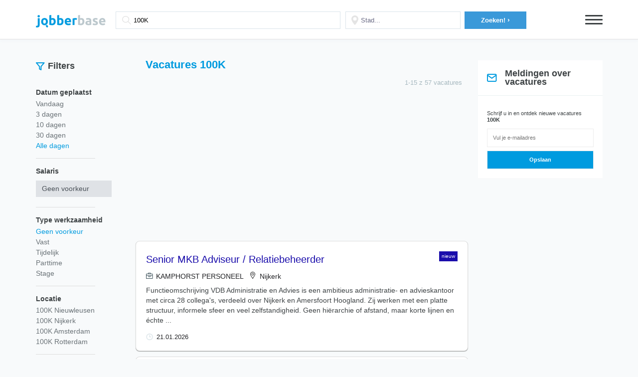

--- FILE ---
content_type: text/html; charset=utf-8
request_url: https://vacaturesperregio.nl/vacature-100k
body_size: 12700
content:
<!DOCTYPE html>
<!--?xml encoding="utf-8" ?--><html lang="nl">
<head>
	
<!-- Google Tag Manager -->
<script>(function(w,d,s,l,i){w[l]=w[l]||[];w[l].push({'gtm.start':
new Date().getTime(),event:'gtm.js'});var f=d.getElementsByTagName(s)[0],
j=d.createElement(s),dl=l!='dataLayer'?'&l='+l:'';j.async=true;j.src=
'https://www.googletagmanager.com/gtm.js?id='+i+dl;f.parentNode.insertBefore(j,f);
})(window,document,'script','dataLayer','GTM-XYZ8888');</script>
<!-- End Google Tag Manager -->
	<title>100K Vacatures | Januari 2026 | Werk - Dringend gezocht - nl.Vacaturesperregio</title>
	<meta charset="UTF-8">
	<meta name="viewport" content="width=device-width,initial-scale=1.0, minimum-scale=1.0, maximum-scale=1.0, user-scalable=no, minimal-ui">

	<link href="/_css2" rel="stylesheet">
	<style type="text/css" media="screen,print">
		html,
		body {
			display: block;
			font-family: 'Roboto', sans-serif;
			background: #f8fafb;
			color: #3e4345;
			margin: 0
		}


		html.m-o,
		body.m-o {
			overflow: hidden
		}

		html *,
		body * {
			-webkit-font-smoothing: antialiased;
			-moz-osx-font-smoothing: grayscale;
			box-sizing: border-box
		}

		html a,
		body a {
			text-decoration: none;
			font-weight: bold
		}

		html a:hover,
		html a:active,
		body a:hover,
		body a:active {
			color: #e22156
		}

		html .clearfix:before,
		html .clearfix:after,
		body .clearfix:before,
		body .clearfix:after {
			content: " ";
			display: table
		}

		html .clearfix:after,
		body .clearfix:after {
			clear: both
		}

		.mp-h {
			padding: 20px 0px;
			box-shadow: 0px 4px 5px rgba(164, 182, 189, 0.05);
			z-index: 1;
			position: relative
		}

		.mp-h.h--main {
			padding: 20px 0px 0px 0px;
			background: white
		}

		.mp-h.h--main .h-f {
			display: inline-block;
			margin: 0px auto 0px auto;
			padding-top: 0px;
			max-width: inherit;
			display: flex;
		}

		@media(max-width: 520px) {

			.mp-h.h--main .h-f,
			.mp-h .h-f .f-p {
				flex-wrap: wrap;
			}
		}

		.mp-h .h-m-s {
			display: flex;
			align-items: center;
			width: 100%;
			max-width: 944px;
			text-align: center;
			margin-top: 3px;
			font-size: 18px
		}

		@media(min-width: 768px) {
			.mp-h .h-m-s {
				width: 76%;
			}
		}

		.mp-h .h-m-s .s-t {
			font-weight: bold;
			line-height: 1.4em
		}

		.mp-h .h-m-s .s-t strong {
			color: #3a99d9
		}

		@media (max-width: 767px) {
			.mp-h .h-m-s .s-t strong {
				font-size: 20px;
				line-height: 1.6em
			}
		}

		@media (max-width: 320px) {
			.mp-h .h-m-s .s-t strong {
				font-size: 16px;
				line-height: 1.4em
			}
		}

		.bb {
			border-bottom: 1px solid #e0e0e0;
			padding-bottom: 5px;
			margin-bottom: -2px
		}

		@media(max-width: 520px) {
			.bb {
				padding-bottom: 10px;
			}

		}

		.mp-h .h-i {
			max-width: 1177px;
			padding: 0 20px;
			margin: auto;
			position: relative;
			width: 75%
		}

		@media(max-width: 1366px) {
			.mp-h .h-i {
				width: 100%
			}
		}

		@media(max-width: 767.9px) {
			.mp-h .h-i {
				width: 100%;
				padding: 0 15px;
			}
		}

		@media(min-width: 1366px) {
			.h-m-s .h-i {
				margin: 0 0 0 70px
			}

		}

		@media(max-width: 767.9px) {
			.h-m-s .h-i {
				margin: 0 0 0 0px;
				padding: 0
			}
		}

		.mp-h .b {
			display: inline-block;
			color: #3a99d9;
			font-size: 24px;
			line-height: 1.4em;
			padding: 10px 0px;
			float: left
		}

		.mp-h .h-f {
			display: inline-block;
			padding: 12px 0;
			float: left;
			width: 100%;
			max-width: 700px
		}

		@media (max-width: 767px) {
			.mp-h .h-f {
				padding: 10px 0px
			}
		}

		.mp-h .h-f>div:nth-child(1) {
			width: 56%;
			padding-left: 0;
		}

		@media (max-width: 767px) {
			.mp-h .h-f>div:nth-child(1) {
				width: 100%;
				padding: 0px 0px 15px 0px
			}
		}

		@media(min-width: 520px) and (max-width: 720px) {
			.mp-h .h-f>div:nth-child(1) {
				padding: 0px 8px 0 0
			}
		}

		.mp-h .h-f>div:nth-child(2) {
			width: 28%;
			margin-left: 0px;
			padding: 0
		}

		@media (max-width: 767px) {
			.mp-h .h-f>div:nth-child(2) {
				width: 55%;
				padding: 0;
				margin-left: 0
			}
		}

		.mp-h .h-f>div:nth-child(3) {
			width: 16%;
			padding-right: 0;
			padding-left: 2px;
		}

		@media (max-width: 1024px) {
			.mp-h .h-f>div:nth-child(3) {
				width: 23%;
				padding: 0
			}
		}

		@media (max-width: 767px) {
			.mp-h .h-f>div:nth-child(3) {
				width: 45%;
				padding: 0
			}
		}


		.mp-h .h-f .f-p {
			padding: 0 10px;
			display: flex;
			align-items: center;
		}

		.mp-h .h-f .s-i-l {
			display: block;
			padding: 0;
			font-weight: bold;
			font-size: 13px;
			line-height: 16px;
			margin-bottom: 4px;
			margin-right: 18px;
			white-space: nowrap;
		}

		.mp-h .h-f .f-p:first-child .s-i {
			background-image: url('/assets/img/search.svg');
			background-size: 4%;
			background-position: 3% 50%;
			padding: 0 20px 0 35px;
		}

		@media(max-width: 520px) {
			.mp-h .h-f .f-p:first-child .s-i {
				background-size: 5%;
				background-position: 4% 50%
			}
		}

		.mp-h .h-f .f-p:nth-child(2) .s-i {
			background-image: url('/assets/img/pin.svg');
			background-size: 6%;
			background-position: 5% 50%;
			padding: 0 20px 0 30px;
		}

		.mp-h .h-f .s-i {
			display: block;
			width: 100%;
			height: 35px;
			border: 1px solid #dae4ea;
			box-shadow: none;
			-webkit-appearance: none;
			-moz-appearance: none;
			appearance: none;
			background-repeat: no-repeat
		}

		.mp-h .h-f .s-i:active,
		.mp-h .h-f .s-i:focus {
			box-shadow: none;
			outline: none
		}

		.mp-h .h-f .s-i::-webkit-input-placeholder {
			color: #6a6b85
		}

		.mp-h .h-f .s-i::-moz-placeholder {
			color: #6a6b85
		}

		.mp-h .h-f .s-i:-ms-input-placeholder {
			color: #6a6b85
		}

		.mp-h .h-f .s-i:-moz-placeholder {
			color: #6a6b85
		}

		.mp-h .h-f .s-b {
			display: block;
			border: 0px;
			background-color: #3a99d9;
			height: 35px;
			line-height: 35px;
			padding: 0 20px;
			cursor: pointer;
			width: 95%;
			margin-right: 0;
			margin-left: auto;
			transition: all .3s
		}

		.mp-h .h-f .s-b:hover {
			opacity: .75
		}

		@media (max-width: 767px) {
			.mp-h .h-f .s-b {
				width: 95%;
				margin: 0 0 0 auto
			}
		}

		.mp-h .h-f .s-b:focus,
		.mp-h .h-f .s-b:active {
			outline: none
		}

		.mp-h .h-f .s-b:hover {
			background-color: #3a99d9
		}

		.mp-h .h-f .s-b .b-s {
			display: inline-block;
			font-weight: bold;
			color: #fff;
			white-space: nowrap;
			font-size: 13px;

		}

		.mp-h .h-f .s-b .b-s span {
			display: inline-block;
			font-size: 14px;
			font-weight: bold;
			line-height: normal
		}

		.mp-h .h-n-b-l {
			position: absolute;
			top: 100%;
			right: 0;
			width: 160px;
			z-index: 1000;
			background-color: #3e4345;
			padding: 0px 20px;
			border-radius: 8px 0px 8px 8px;
			overflow: hidden;
			max-height: 0px;
			transition: max-height .15s ease-in, padding .15s ease-in;
			-webkit-transition: max-height .15s ease-in, padding .15s ease-in
		}

		.mp-h .h-n-b-l ul {
			margin: 0;
			padding: 0
		}

		.mp-h .h-n-b-l ul li {
			display: block;
			margin-bottom: 5px
		}

		.mp-h .h-n-b-l ul li a {
			font-weight: bold;
			color: #000;
			font-size: 12px;
			line-height: 1.4em;
			color: #fff
		}

		.mp-h .h-n-b-l ul li a:hover {
			color: #3a99d9
		}

		.mp-h .h-n-b {
			display: inline-block;
			float: right;
			margin-top: 10px;
			position: relative
		}

		@media (max-width: 992px) {
			.mp-h .h-n-b {
				position: absolute;
				top: 0;
				right: 20px
			}
		}

		@media (max-width: 767px) {
			.mp-h .h-n-b {
				margin-top: 12px
			}
		}

		.mp-h .h-n-b .l {
			display: block;
			width: 35px;
			height: 3px;
			background-color: #3e4345;
			margin-bottom: 5px;
			border-radius: 3px
		}

		.mp-h .h-n-b.active .h-n-b-l {
			max-height: 1000px;
			padding: 10px 20px
		}

		.mp-h-a .autocomplete-suggestions {
			padding: 10px 15px;
			background-color: #fff;
			border: 1px solid #dae4ea;
			border-radius: 20px
		}

		.mp-h-a .autocomplete-suggestion {
			font-size: 12px;
			padding: 5px 5px
		}

		.mp-h-a .autocomplete-suggestion.autocomplete-selected {
			background-color: rgba(218, 228, 235, 0.3)
		}

		.mp-f-r {
			display: none;
			background: white
		}

		@media (max-width: 767px) {
			.mp-f-r {
				display: block;
				padding: 10px;
				margin: 0 15px
			}
		}

		.mp-f-r .f-r-b {
			display: block;
			text-align: center;

			padding: 15px 20px;
			border-radius: 4px
		}

		.mp-f-r .b-l {
			display: block;
			color: #7b8aa4
		}

		.mp-f-r .b-l span {
			display: inline-block;
			float: right;
			transform: rotate(90deg);
			-webkit-transform: rotate(90deg)
		}

		.mp-r-h {
			margin: 30px auto 10px
		}

		.mp-r-h.h-b0 {
			margin-bottom: 0
		}

		@media (max-width: 767px) {
			.mp-r-h {
				margin-top: 10px;
				margin-bottom: 10px
			}
		}

		.mp-r-h .r-h-i {
			max-width: 1177px;
			padding: 0px 20px 0px 20px;
			margin: auto;
			display: flex
		}

		.mp-r-h .r-h-i>span:first-child {
			width: 200px
		}

		@media(max-width: 1200px) {
			.mp-r-h .r-h-i>span:first-child {
				width: 200px;
			}
		}

		@media(max-width: 920px) {
			.mp-r-h .r-h-i>span:first-child {
				width: 28%;
			}
		}

		.mp-r-h .r-h-i>span:nth-child(2) {
			width: 59%;
			display: flex;
			align-items: baseline;
			flex-direction: column;
		}

		@media(max-width: 1200px) {

			.mp-r-h .r-h-i>span:nth-child(2) {
				width: 52%;
			}
		}

		@media(max-width: 920px) {

			.mp-r-h .r-h-i>span:nth-child(2) {
				width: 43%
			}
		}

		@media(max-width: 767.9px) {

			.mp-r-h .r-h-i>span:nth-child(2),
			.mp-r-h h1 {
				width: 100%;
				margin: 15px 0
			}

			.mp-r-h .r-h-i>span:nth-child(2) {

				text-align: center;

			}
		}

		.mp-r-h .r-h-i>span:nth-child(3) {
			width: 15%;

		}

		@media(max-width: 1200px) {
			.mp-r-h .r-h-i>span:nth-child(3) {
				width: 25%;

			}
		}

		@media(max-width: 920px) {
			.mp-r-h .r-h-i>span:nth-child(3) {
				width: 29%;
				padding-left: 10px;
				display: flex;
				align-items: center;
			}
		}

		@media(max-width: 768px) {
			.mp-r-h .r-h-i>span:nth-child(3) {
				display: none;

			}
		}

		.mp-r-h .r-h-i .i-fl div.filter_h {
			font-size: 18px;
			line-height: 17px;
			font-weight: bold;
			margin: 0 0 0 6px
		}

		.mp-r-h .r-h-i .i-fl {
			display: flex;
			align-items: center;
		}



		@media(max-width: 767.9px) {

			.mp-r-h .r-h-i .i-fl {
				display: none;
			}

		}


		@media(min-width: 520px) {
			.r-h-i .i-f {
				width: 100%;
				justify-content: space-between;
			}

		}

		.r-h-i .i-f {
			display: flex;
			align-items: center;
			margin-top: 10px
		}

		@media(max-width: 520px) {
			.r-h-i .i-f {
				flex-direction: column;
				align-items: flex-start;
			}
		}

		@media(min-width: 768px) and (max-width: 920px) {
			.r-h-i .i-f {
				flex-direction: column;
				align-items: flex-start;
				width: 50%
			}
		}



		@media (min-width: 1024px) {
			.r-h-i .i-f {
				width: 50%;
				padding-left: 20px;


			}

		}

		@media (min-width: 1200px) {
			.r-h-i .i-f {
				width: 58%;
				padding: 0 15px 0 20px
			}

		}


		.r-h-i .i-f .i-c .c-t {

			width: 100%;
			display: inline;
			font-weight: 400;
			margin-bottom: -15px;
    		margin-top: 15px;

		}

		@media(min-width:768px) and (max-width: 920px) {
			.r-h-i .i-f .i-c .c-t {
				margin-top: 10px;
				margin-bottom: -10px
			}
		}

		.c-t span {
			white-space: nowrap;
			margin-right: 17px;
		}

		@media(max-width: 520px) {
			.c-t.doc {
				margin-top: 15px
			}
		}

		@media(min-width: 520px) {
			.c-t.doc {
				margin-left: 15px
			}
		}

		.mp-r-h h1 {
			font-size: 22px;
			color: #009BDF;
			margin: 0;
			font-weight: bold
		}

		@media (max-width: 767px) {
			.mp-r-h h1 {
				font-size: 20px;
				margin-bottom: 7px;
			}
		}

		.mp-r-h h1 span {
			display: inline-block;
			font-weight: normal;
			color: #A6B8BF
		}

		@media (max-width: 767px) {
			.mp-r-h h1 span {
				display: inline;
			}
		}

		.mp-r-h .i-f div {
			display: inline-block;
			float: left;
			line-height: 30px;
			max-width: calc(100% - 200px)
		}

		@media (max-width: 767px) {
			.mp-r-h .i-f div {
				max-width: inherit;
				width: 100%
			}
		}


		.mp-r-h .i-c {
			display: flex;
			align-items: center;
			margin-left: auto;


		}





		.mp-r-h .c-t {
			display: inline-block;
			line-height: normal;
			vertical-align: bottom;
			font-size: 12px;
			font-weight: bold;
			color: #6a7277
		}

		.c-t img {
			max-width: 14px
		}

		.mp-r {
			max-width: 1177px;
			margin: 18px auto
		}

		@media (max-width: 767px) {
			.mp-r {
				margin-top: 0
			}
		}

		.mp-r .r-f {
			display: inline-block;
			float: left;
			width: 200px;
			padding: 0px 10px 10px 20px;
		}

		@media(max-width: 920px) {
			.mp-r .r-f {
				width: 200px
			}
		}

		@media (max-width: 767px) {
			.mp-r .r-f {
				position: fixed;
				z-index: 1000;
				top: 0;
				left: 0;
				bottom: 0;
				width: 100%;
				background-color: #fff;
				margin: 0;
				overflow: hidden;
				visibility: hidden;
				transition: all .15s ease-in;
				-webkit-transition: all .15s ease-in;
				padding-bottom: 70px;
				max-height: 0px;
				padding-top: 50px
			}
		}

		@media (max-width: 767px) {
			.mp-r .r-f.active {
				overflow: auto;
				visibility: visible;
				max-height: 100000px
			}
		}

		.mp-r .r-f .r-f-c {
			display: none
		}

		@media (max-width: 767px) {
			.mp-r .r-f .r-f-c {
				display: block;
				padding: 10px;
				position: fixed;
				bottom: 0;
				left: 0;
				right: 0
			}
		}

		.mp-r .r-f .r-f-c .r-f-c-b {
			display: block;
			text-align: center;
			background-color: #009BDF;
			padding: 15px 20px;
			border-radius: 4px
		}

		.mp-r .r-f .r-f-c .b-l {
			display: block;
			color: white
		}

		.mp-r .r-f .r-f-c .b-l span {
			display: inline-block;
			float: right
		}

		.mp-r .f-g:after {
			content: '';
			display: block;
			width: 70%;
			height: 1px;
			background: #DDDDDD;

		}

		.mp-r .f-g-l:after {
			display: none
		}

		.mp-r .f-g {
			margin-bottom: 16px;
		}

		.mp-r .f-g .g-t {
			font-weight: bold;
			font-size: 14px
		}

		.mp-r .f-g .g-s {
			margin: 10px 0 20px 0
		}

		.mp-r .f-g .g-s select {
			padding: .375rem .75rem;
			font-size: 14px;
			line-height: 1.5;
			color: #495057;
			background-color: #DFE2E6;
			background-clip: padding-box;
			border: none;
			border-radius: 0px;
			transition: border-color .15s ease-in-out, box-shadow .15s ease-in-out;
			width: 100%;
			-webkit-appearance: none;
			position: relative
		}

		.mp-r .f-g .g-s {
			position: relative;
			max-width: 152px;
			width: 100%;
		}

		.mp-r .f-g .g-s .s-t {
			position: absolute;
			top: 0;
			right: 0;
			display: block;
			width: 0;
			height: 0;
			border-left: 4px solid transparent;
			border-right: 4px solid transparent;
			border-top: 4px solid black;
			z-index: 2;
			bottom: 0;
			margin: auto;
			margin-right: 10px
		}


		.mp-r .f-g .g-s select:focus,
		.mp-r .f-g .g-s select:active {
			outline: none
		}

		.mp-r .f-g .g-l {
			padding: 0;
			margin: 5px 0 16px 0
		}

		@media (max-width: 767px) {
			.mp-r .f-g .g-l {
				margin-top: 10px
			}
		}

		.mp-r .f-g .g-l li {
			display: block;
			margin: 0;
			margin-bottom: 3px
		}

		@media (max-width: 767px) {
			.mp-r .f-g .g-l li {
				display: inline-block;
				margin-right: 5px;
				margin-bottom: 5px
			}
		}

		.mp-r .f-g .g-l li a {
			display: inline-block;
			font-weight: normal;
			font-size: 14px;
			color: #6a7277;
			line-height: 17px
		}

		@media (max-width: 767px) {
			.mp-r .f-g .g-l li a {
				font-size: 13px;
				padding: 5px 10px;
				border-radius: 8px;
				border: 1px solid #e4e4e9
			}
		}



		.mp-r .f-g .g-l li.active a,
		.mp-r .f-g .g-l li a:hover {
			color: #009BDF;

		}

		.mp-r .f-g .g-l.g-l-m li {
			margin-bottom: 3px
		}

		@media (max-width: 767px) {
			.mp-r .f-g .g-l.g-l-m li {
				display: block
			}
		}

		@media (max-width: 767px) {
			.mp-r .f-g .g-l.g-l-m li a {
				padding: 0;
				border: 0px
			}
		}

		.mp-r .r-l {
			display: inline-block;
			float: left;
			width: calc(100% - 470px);
			padding: 0 20px
		}

		@media(max-width: 920px) {
			.mp-r .r-l {
				width: calc(100% - 425px);
			}

		}

		@media (max-width: 767px) {
			.mp-r .r-l {
				width: 100%;
				padding: 0 10px
			}
		}

		.mp-r .r-s {
			width: 250px;
			float: left;
			margin-top: -55px
		}

		@media(max-width: 920px) {
			.mp-r .r-s {
				width: 210px;

			}
		}

		@media (max-width: 767px) {
			.mp-r .r-s {
				width: 100%;
				padding: 0 40px;
				text-align: center;
				margin-top: 0
			}
		}

		.mp-r .r-i-e {
			display: block;
			padding: 20px
		}

		.mp-r .r-i-et {
			padding-bottom: 0
		}

		.mp-r .r-i-e .i-e-t {
			display: block;
			font-weight: 600;
			margin-bottom: 10px
		}

		.mp-r .r-i-e .i-e-d-t {
			display: block;
			font-size: 14px
		}

		.mp-r .r-i-e .i-e-d-t a {
			color: #009BDF
		}

		.mp-r .r-i {
			padding: 20px 20px;
			box-shadow: 0px 2px 5px 0px #f5f5fa;
			background: white;
			box-shadow: 0px 1px 1px rgb(159 161 161);
			margin: 7px 0 11px;
			border: 1px solid #dddddd;
			position: relative;
			border-radius: 8px;
		}

		.r-i>img {
			margin: 0 20px 20px 0;
			position: absolute;
			bottom: 0;
			right: 0;
		}

		@media(min-width: 768px) and (max-width: 920px) {
			.r-i>img {
				position: relative;
				margin: 10px 0;
			}
		}


		.mp-r .r-i .i-t {
			display: block;
			line-height: 30px
		}

		.mp-r .r-i .i-t:hover h2 {
			color: #009BDF
		}

		.mp-r .r-i .i-t h2 {
			display: inline-block;
			margin: 0;
			vertical-align: middle;
			margin-right: 10px;
			font-weight: 400;
			font-size: 20px;
			line-height: 26px;
			color: #1a0dab;
			max-width: 75%;
		}
		.mp-r .r-i .i-t h2.nf {
			
			max-width: 100%;
		}

		.mp-r .r-i .i-t h2:hover {
			opacity: .75
		}

		@media (max-width: 767px) {
			.mp-r .r-i .i-t h2 {
				display: block;
				line-height: 22px;

			}
		}

		@media (min-width: 520px) and (max-width: 767px) {
			.mp-r .r-i .i-t h2 {
				max-width: 70%
			}
			.mp-r .r-i .i-t h2.nf {
			
			     max-width: 100%;
		    }
			
		}

		@media (min-width: 1024px) {
			.mp-r .r-i .i-t h2 {
				max-width: 65%
			}
			.mp-r .r-i .i-t h2.nf {
			
			     max-width: 100%;
		    }			
		}

		@media (min-width: 1200px) {
			.mp-r .r-i .i-t h2 {
				max-width: 70%
			}
			.mp-r .r-i .i-t h2.nf {
			
			     max-width: 100%;
		    }			
		}

		.mp-r .r-i .i-t span {
			display: inline-block;
			background-color: #009BDF;
			color: #fff;
			font-size: 10px;
			line-height: 16px;
			padding: 2px 5px;
			vertical-align: middle;
			border-radius: 0;
			position: absolute;
			top: 0;
			right: 0;
			margin: 20px
		}

		@media(min-width: 768px) and (max-width: 920px) {
			.mp-r .r-i .i-t span {
				position: relative;
				margin: 10px 0;
			}
		}


		.mp-r .r-i .i-c {
			font-size: 14px;
			margin-top: 16px;
			color: #3e4345;
			display: flex;
			align-items: center;
			flex-wrap: wrap;
			max-width: 74%;
		}

		.mp-r .r-i .i-r {
			display: flex;
			align-items: center;
			flex-wrap: wrap;
		}

		.mp-r .r-i .i-r span {
			font-size: 13px;
			line-height: 15px;
			color: #364C55;
			word-break: break-all
		}

		@media(max-width: 920px) {
			.mp-r .r-i .i-r span {
				margin-top: 5px;
				margin-bottom: 5px
			}
		}


		.mp-r .r-i .i-r span:first-child {
			font-weight: 300;
			font-size: 11px;
			line-height: 17px;
			color: #364C55;
			border: 1px solid #364C55;
			padding: 0 4px;
			margin-right: 5px
		}

		.mp-r .r-i .i-r span:last-child {
			font-size: 13px;
			line-height: 15px;
			color: #A6B8BF;
			margin-left: 5px
		}

		.i-c .c-p,
		.i-c .c-t {
			display: flex;
			align-items: center;
			font-size: 13px;
			line-height: 15px;

			color: #A6B8BF;
		}

		.i-c .c-p {
			margin-right: 17px;
		}

		.i-c img {
			margin-right: 7px
		}

		.mp-r .r-i .i-c a {
			color: #3e4345
		}

		.mp-r .r-i .i-c a:hover {
			color: #009BDF
		}

		@media (max-width: 767px) {
			.mp-r .r-i .i-c .c-l {
				display: block;
				width: 100%;
				margin-bottom: 5px
			}
		}

		.mp-r .r-i .i-d p {
			margin: 8px 0px 16px;
			margin-bottom: 0;
			font-size: 12px;
			line-height: 18px
		}



		.mp-r .r-i {
			position: relative;
		}



		.mp-r .i-f div {
			font-style: normal;
			margin-top: 7px;
			display: inline;
			margin-right: 7px;
			font-size: 14px;
			line-height: 20px;
			color: #202124;
			font-weight: 400;
		}

		.mp-r .i-f div img {
			margin-right: 6.5px;
			width: 14px
		}


		.mp-p {
			margin: 20px 0px;
			display: flex;
			justify-content: space-between;
		}

		@media(max-width: 520px) {
			.mp-p {
				flex-wrap: wrap;
				justify-content: center;
				align-items: center;
			}

			.mp-p .mp-c {
				width: 100%;
				justify-content: center;
				align-items: center;
				display: flex
			}
		}

		.mp-c .p-i {
			display: inline-block;
			text-align: center;
			padding: 10px 8px 10px 0
		}

		.mp-c .p-i .i-t {
			display: block;
			width: fit-content;
			padding: 11px 30px;
			font-style: normal;
			font-weight: bold;
			font-size: 16px;
			line-height: 17px;
			color: #FFFFFF;
		}

		.mp-c .p-i .i-t:hover {
			background-color: #009BDF
		}

		.mp-c>a:first-child .i-t {
			background: #ECEFF3;
		}


		.mp-c>a:last-child .i-t {
			background-color: #009BDF
		}

		.mp-c ul {
			list-style: none;
			display: flex;
			padding: 0
		}

		.mp-c ul li a {
			display: block;
			background: #E0E5EB;
			color: white;
			padding: 6px 11px;
			margin-left: 4px;
			font-size: 13px;
			line-height: 17px;
			font-weight: bold;
			display: flex;
			align-items: center;
		}

		.mp-c ul li a.active,
		.mp-c ul li a:hover {
			background: #009BDF;
		}

		.mp-p-i ul {
			display: block;
			text-align: center;
			margin: 10px 0px;
			padding: 0
		}

		.mp-p-i li {
			display: inline-block;
			margin: 0 5px
		}

		.mp-p-i li a,
		.mp-p-i li span {
			color: #b8babb;
			font-weight: normal;
			font-size: 13px
		}

		.mp-p-i li.active a {
			color: #3e4345
		}

		.mp-g-bg {
			background-color: #f7f7fa
		}

		.mp-g-r {
			max-width: 1177px;
			padding: 0px 15px;
			margin: 20px auto
		}

		.mp-g-r.mp-g-r-0 {
			margin: 0px auto;
			padding: 0
		}

		.mp-g-r .mp-g-c {
			display: inline-block;
			float: left;
			padding: 5px
		}

		.mp-g-r .mp-g-c.c--1-3 {
			width: 33.3333%
		}

		@media (max-width: 767px) {
			.mp-g-r .mp-g-c.c--1-3 {
				width: 100%
			}
		}

		.mp-g-r .mp-g-c.c--1-4 {
			width: 25%
		}

		@media (max-width: 767px) {
			.mp-g-r .mp-g-c.c--1-4 {
				width: 50%
			}
		}

		.mp-g-r .mp-g-c.c--1-1 {
			width: 100%
		}

		.mp-p-c-w {
			display: block;
			max-width: 800px;
			margin: auto
		}

		.mp-p-c-w .mp-p-c-f {
			display: inline-block;
			float: left;
			width: 60%;
			margin-top: 20px;
			padding: 20px
		}

		@media (max-width: 767px) {
			.mp-p-c-w .mp-p-c-f {
				width: 100%
			}
		}

		.mp-p-c-w .f-g {
			display: block;
			margin-bottom: 15px
		}

		.mp-p-c-w .f-g .g-l {
			display: block;
			font-size: 12px;
			font-weight: bold;
			padding: 0 20px;
			margin-bottom: 5px
		}

		.mp-p-c-w .f-g .g-f {
			display: block
		}

		.mp-p-c-w .f-g .f-f,
		.mp-p-c-w .f-g .f-f-t {
			display: block;
			width: 100%;
			height: 35px;
			border: 1px solid #dae4ea;
			border-radius: 8px;
			padding: 0 20px;
			font-size: 14px;
			box-shadow: none;
			-webkit-appearance: none;
			-moz-appearance: none;
			appearance: none
		}

		.mp-p-c-w .f-g .f-f:active,
		.mp-p-c-w .f-g .f-f:focus,
		.mp-p-c-w .f-g .f-f-t:active,
		.mp-p-c-w .f-g .f-f-t:focus {
			box-shadow: none;
			outline: none
		}

		.mp-p-c-w .f-g .f-f::-webkit-input-placeholder,
		.mp-p-c-w .f-g .f-f-t::-webkit-input-placeholder {
			color: #6a6b85
		}

		.mp-p-c-w .f-g .f-f::-moz-placeholder,
		.mp-p-c-w .f-g .f-f-t::-moz-placeholder {
			color: #6a6b85
		}

		.mp-p-c-w .f-g .f-f:-ms-input-placeholder,
		.mp-p-c-w .f-g .f-f-t:-ms-input-placeholder {
			color: #6a6b85
		}

		.mp-p-c-w .f-g .f-f:-moz-placeholder,
		.mp-p-c-w .f-g .f-f-t:-moz-placeholder {
			color: #6a6b85
		}

		.mp-p-c-w .f-g .f-f-t {
			resize: vertical;
			height: auto;
			min-height: 100px;
			padding: 10px 20px
		}

		.mp-p-c-w .f-g .g-b {
			display: block;
			width: 100%;
			border: 0px;
			background-color: #009BDF;
			color: #fff;
			height: 50px;
			line-height: 50px;
			border-radius: 8px;
			padding: 0 20px;
			cursor: pointer;
			font-weight: bold;
			font-size: 14px
		}

		.mp-p-c-w .f-g .g-b:focus,
		.mp-p-c-w .f-g .g-b:active {
			outline: none
		}

		.mp-p-c-w .f-g .g-b:hover {
			background-color: #009BDF
		}

		.mp-p-c-w .f-g .g-b .b-g-i {
			display: inline-block;
			position: relative;
			margin-top: -5px;
			line-height: normal;
			vertical-align: middle
		}

		.mp-p-c-w .f-g .r-t {
			display: none;
			padding: 5px 20px;
			font-size: 11px;
			font-weight: bold;
			color: red
		}

		.mp-p-c-w .f-g.r .f-f,
		.mp-p-c-w .f-g.r .f-f-t {
			border-color: red
		}

		.mp-p-c-w .f-g.r .g-l {
			color: red
		}

		.mp-p-c-w .f-g.r .r-t {
			display: block
		}

		.mp-p-c-w .mp-p-c-i {
			display: inline-block;
			float: left;
			width: 40%;
			padding: 20px;
			margin-top: 40px
		}

		@media (max-width: 767px) {
			.mp-p-c-w .mp-p-c-i {
				width: 100%;
				margin-top: 0px
			}
		}

		.mp-p-c-w .mp-p-c-i .i-t-l {
			display: block;
			font-size: 13px;
			margin-bottom: 5px
		}

		.mp-p-c-w .mp-p-c-i .i-t-l strong {
			display: block;
			font-size: 16px;
			margin-bottom: 10px
		}

		.mp-p-c-w .mp-p-c-i .i-t-l-d {
			display: block;
			height: 1px;
			margin: 20px 0px;
			border: 1px dashed whitesmoke
		}

		.mp-b {
			display: block;
			border-bottom: 1px solid #ececf2;
			border-radius: 4px;
			background-color: #fff
		}

		.mp-b .b-t {
			padding: 10px;
			box-shadow: 0px 2px 5px 0px #f5f5fa
		}

		.mp-b .t-t {
			display: block;
			font-size: 14px;
			font-weight: bold;
			line-height: 18px;
			margin: 0;
			color: #072f6e;
			position: relative
		}

		.mp-b .b-c {
			padding: 10px
		}

		.mp-b .error-c {
			display: block;
			text-align: center;
			padding-top: 20px;
			padding-bottom: 40px
		}

		.mp-b .error-c .c-d-t {
			display: block;
			text-align: center
		}

		.mp-b .error-c .c-d-t p {
			display: inline-block;
			font-size: 16px
		}

		.mp-b .error-c .c-t {
			display: block;
			font-weight: 700;
			font-size: 72px
		}

		.mp-b .error-c .c-l {
			display: block;
			text-align: center
		}

		.mp-b .error-c .c-l .l-t {
			display: inline-block;
			color: #009BDF
		}

		.mp-b p {
			font-size: 14px;
			margin: 5px 0px;
			margin-bottom: 15px;
			color: #515a5f
		}

		.mp-b ul.l-i li {
			display: inline-block;
			margin-right: 20px
		}

		@media (max-width: 767px) {
			.mp-b ul.l-i li {
				display: block;
				margin-right: 0
			}
		}

		.mp-b ul.n-i {
			margin-bottom: 10px
		}

		.mp-b ul.n-i li {
			display: inline-block;
			font-size: 12px
		}

		@media (max-width: 767px) {
			.mp-b ul.n-i li {
				margin-right: 0
			}
		}

		.mp-b ul.n-i li a {
			padding-right: 15px
		}

		.mp-b ul.n-i li:last-child a:after {
			display: none
		}

		.mp-b ul.n-i li a:hover:after {
			color: #6a7277;
			opacity: .4
		}

		.mp-b ul.n-i li a:after {
			content: '|';
			font-weight: 400;
			width: 10px
		}

		.mp-b ul.n-i li.active a {
			color: #009BDF
		}

		.mp-b ul.n-i li.active a:after {
			color: #6a7277
		}

		.mp-b ul {
			padding: 0;
			margin: 0;
			font-size: 14px;
			line-height: 16px
		}

		.mp-b ul li {
			display: block;
			padding: 5px 0px
		}

		.mp-b ul li .l-t {
			font-weight: bold
		}

		.mp-b ul li a {
			display: block;
			font-weight: 400;
			color: #6a7277;
			padding-right: 20px;
			position: relative;
			overflow: hidden;
			white-space: nowrap;
			overflow: hidden;
			text-overflow: ellipsis
		}

		.mp-b ul li a:after {
			content: '\0203A';
			position: absolute;
			top: 0;
			right: 0;
			width: 20px;
			font-weight: bold;
			opacity: .4;
			text-align: center
		}

		.mp-b ul li a:hover {
			color: #009BDF
		}

		.mp-b ul li a:hover:after {
			opacity: 1
		}

		.mp-p-t {
			display: block
		}

		.mp-p-t p {
			font-size: 14px;
			margin: 5px 0px;
			margin-bottom: 15px;
			color: #515a5f
		}

		.mp-p-t ul,
		.mp-p-t ol {
			display: block;
			padding-left: 20px;
			margin-bottom: 20px
		}

		.mp-p-t ul li,
		.mp-p-t ol li {
			margin-bottom: 5px
		}

		.mp-p-t ul li>ul,
		.mp-p-t ul li>ol,
		.mp-p-t ol li>ul,
		.mp-p-t ol li>ol {
			margin-top: 10px;
			font-size: 13px
		}

		.mp-a-w {
			display: block;
			margin: 10px auto;
			max-width: 1177px
		}

		.mp-a-i {
			margin: 8px 20px;
			padding-top: 10px;
			padding-bottom: 10px;
			font-weight: 600;
			font-size: 12px;
			border-radius: 3px;
			background-color: #ffffff;
			border: 1px solid #e8e8e8;
			color: #414850;
			line-height: 24px;
			-webkit-box-shadow: 0px 0px 5px 0px #e8e8e8;
			-moz-box-shadow: 0px 0px 5px 0px #e8e8e8;
			box-shadow: 0px 0px 5px 0px #e8e8e8;
			position: relative;
			padding-left: 20px;
			padding-right: 30px
		}

		@media (max-width: 767px) {
			.mp-a-i {
				padding-top: 5px;
				padding-bottom: 5px;
				margin-left: 0px;
				margin-right: 0px
			}
		}

		.mp-a-i a {
			display: inline-block;
			background-color: #009BDF;
			padding: 1px 10px;
			margin: 2px;
			line-height: 20px;
			color: #fff;
			border-radius: 3px
		}

		.mp-a-i .mp-a-b-c {
			position: absolute;
			top: 10px;
			right: 10px
		}

		.mp-a-i.mp-a--w {
			border-bottom: 2px solid #ec9d23
		}

		.mp-a-i.mp-a--w a {
			background-color: #ffedd1;
			color: #ec9d23;
			border: 1px solid #ec9d23
		}

		.mp-a-i.mp-a--w a:hover {
			color: #fff;
			background-color: #ec9d23
		}

		.mp-a-i.mp-a--i {
			border-bottom: 2px solid #175799
		}

		.mp-a-i.mp-a--i a {
			background-color: #d5eaff;
			color: #175799;
			border: 1px solid #4278b0
		}

		.mp-a-i.mp-a--i a:hover {
			color: #fff;
			background-color: #4278b0
		}

		.mp-a-i.mp-a--sc {
			border-bottom: 2px solid #2a922b
		}

		.mp-a-i.mp-a--sc a {
			background-color: #cfeccf;
			color: #19671a;
			border: 1px solid #2a922b
		}

		.mp-a-i.mp-a--sc a:hover {
			color: #fff;
			background-color: #2a922b
		}

		.mp-a-i.mp-a--er {
			border-bottom: 2px solid #e41713
		}

		.mp-a-i.mp-a--er a {
			background-color: #ffdfde;
			border: 1px solid #e41713;
			color: #e41713
		}

		.mp-a-i.mp-a--er a:hover {
			color: #fff;
			background-color: #e41713
		}


		.mp-f {
			display: block;
			padding: 5px 15px;
			min-height: 130px;
			box-shadow: 0px 2px 30px 0px #e8e8f1;
			background: white
		}

		.mp-f .f-n {
			display: block;
			padding: 15px 20px 5px
		}

		.mp-f .f-n ul {
			display: block;
			text-align: center;
			margin: 0;
			padding: 0
		}

		@media (max-width: 767px) {
			.mp-f .f-n ul li:last-child {
				border: none
			}
		}

		.mp-f .f-n ul li {
			display: inline-block;
			padding: 0 10px
		}

		@media (max-width: 767px) {
			.mp-f .f-n ul li {
				display: block;
				margin-bottom: 10px;
				padding-bottom: 10px;
				border-bottom: 1px dashed #e9ebf1
			}
		}

		.mp-f .f-n ul li a {
			display: block;
			color: #364C55;
			font-size: 11px;
			font-weight: 400;
			text-decoration: none
		}

		@media (max-width: 767px) {
			.mp-f .f-n ul li a {
				font-size: 16px
			}
		}

		.mp-f .f-n ul li a:hover {
			color: #3a99d9
		}

		.mp-f .c-t {
			display: block;
			text-align: center;
			margin: 15px 0px;
			color: #a4afb3;
			font-size: 13px
		}

		.l-m-1 {
			font-size: 80%;
			margin-top: 4px
		}

		/* sidebar */

		.r-s .s-i {
			background: white;
			margin-bottom: 20px
		}

		.r-s .s-i--t {
			background: transparent
		}

		.r-s .s-i .s-t {
			padding: 18px;
			display: flex;
			align-items: center;
			border-bottom: 1px solid #E9F0F1
		}

		@media(max-width: 520px) {
			.r-s .s-i .s-t {
				text-align: left;
			}
		}

		.r-s .s-i .s-c {
			padding: 18px
		}
		
		.r-s .s-i .s-c .err {
			border: 1px solid red;
		}

		.r-s .s-t>p,
		.r-s .s-t h2 {
			margin: 0 0 0 16.5px;
			font-weight: bold;
			font-size: 18px;
			line-height: 17px;

		}

		.r-s .s-i {
			font-size: 11px;
			line-height: 13px;
		}

		.r-s .s-i input {
			width: 100%;
			padding: 11px;
			font-size: 11px;
			line-height: 13px;
			color: #354B54;
			border: 1px solid #ECECEC;
		}

		.r-s .s-i input[type="submit"] {
			color: white;
			background: #009BDF;
			font-weight: bold;
			margin-top: 7px;
			transition: all 0.3s;
			cursor: pointer;
		}

		.r-s .s-i input[type="submit"]:hover {
			opacity: .75
		}

		.r-s .s-i ul {
			list-style: none;
			padding: 0;
			margin: 0
		}

		.r-s .s-i ul li a {
			color: black
		}

		.r-s .s-w ul li a {
			display: flex;
		}

		.r-s .s-w ul li {
			padding-bottom: 14px;
			border-bottom: 1px solid #E9F0F1;
			margin-bottom: 10px
		}

		.r-s .s-w ul li:last-child {
			border-bottom: none;
			padding-bottom: 0;
			margin-bottom: 0
		}

		.r-s .s-w .w-d,
		.r-s .s-w .w-t {
			display: flex;
			flex-direction: column;
		}

		.r-s .s-w .w-d {
			text-align: center;
			margin-right: 11px
		}

		.r-s .s-w .w-d span:nth-child(1) {
			font-weight: bold;
			font-size: 14px;
			line-height: 16px;
			color: #009BDF;

		}

		.r-s .s-w .w-d span:nth-child(2) {
			font-size: 12px;
			line-height: 14px;
			color: #9BA5A9;
		}

		.r-s .s-w .w-t {
			color: #354B54;

		}


		.r-s .s-w .w-t p:first-child {

			font-size: 14px;
			line-height: 16px;
			margin: 0;
			font-weight: 500;

		}

		.r-s .s-w .w-t p:first-child:hover {
			color: #009BDF;
		}

		.r-s .s-w .w-t p:last-child {
			font-weight: normal;
			font-size: 11px;
			line-height: 13px;
			margin: 0;

		}

		a.s-i {
			text-align: center;
			display: block;
			margin: 22px 0 25px;
			font-weight: bold;
			font-size: 11px;
			line-height: 13px;
			/* identical to box height */

			text-decoration-line: underline;

			color: #364C55;
		}

		img.s-i {
			margin-bottom: 20px
		}


		.pp {
			position: fixed;
			bottom: 0;
			width: 100%;
			padding: 10px 50px;
			text-align: center;
			background: white;
			z-index: 99999;
			box-shadow: 0 0 10px 5px rgba(0, 0, 0, .05);
			font-size: 13px;
			line-height: 20px
		}

		.pp a.b {
			display: inline-block;
			background: #3a99d9;
			color: white;
			padding: 4px 10px;
			margin-left: 15px;
			font-size: 13px;
			transition: all .3s;
		}

		.pp a {
			color: #3a99d9;
		}

		.pp a.b:hover {
			opacity: .85;
			color: white;
		}

		.pp .c_c {
			position: absolute;
			top: 0;
			bottom: 0;
			right: 0;
			border: none;
			background: transparent;
			margin-right: 20px;
			outline: none;
			cursor: pointer;
		}

		.pp .c_c svg {
			width: 13px;
			height: 13px
		}

		.pp .c_c svg:hover {
			fill: #3a99d9;
		}
		.r-l iframe {
			box-shadow: 0px 4px 5px rgba(164, 182, 189, 0.05);
			border: 1px solid #E9F0F1;
		}
		.mp-r .i-c .c-p, .mp-r .i-c .c-t {
			display: flex;
			align-items: center;
			font-size: 13px;
			line-height: 15px;
			color: #202124;
		}
		.mp-r .r-i .i-t h2:hover{
			opacity: 1;
		}
		.mp-r .r-i .i-t:hover h2 {
			color: #1a0dab;
			opacity: 1;
			text-decoration: underline;
		}
		.mp-r .i-f div {
			color: #202124;
		}
		.i-f {
			margin-top: 10px;
		}
		.mp-r .r-i .i-t span {
			background-color: #1a0dab;
			font-weight: 500;
		}
		.mp-r .r-i .i-d p {
			font-size: 14px;
			line-height: 20px;
		}
	</style>	
<script async="async" src="/_adsense_search_ads.js"></script>
<script async src="/_pagead_js_adsbygoogle.js" crossorigin="anonymous"></script>
<!-- other head elements from your page -->

<script type="text/javascript" charset="utf-8">
(function(g,o){g[o]=g[o]||function(){(g[o]['q']=g[o]['q']||[]).push(
  arguments)},g[o]['t']=1*new Date})(window,'_googCsa');
</script>
	<link href="[data-uri]" rel="icon" type="image/x-icon">
			<meta name="description" content="100K Vacatures &#9654;&#65039; 57 beschikbare vacatures. DRINGEND gezocht. Meer dan 400.000 &#9989; vacatures van duizenden bedrijven">
			<link rel="canonical" href="https://vacaturesperregio.nl/vacatures-100k">
	</head>
<body>
<!-- Google Tag Manager (noscript) -->
<noscript><iframe src="https://www.googletagmanager.com/ns.html?id=GTM-XYZ8888" height="0" width="0" style="display:none;visibility:hidden"></iframe></noscript>
<!-- End Google Tag Manager (noscript) -->
	
	<header class="mp-h h--main">
		<div class="bb">
		<div class="h-i clearfix">
			<a href="https://vacaturesperregio.nl/" class="b"><img src="/assets/img/logo.png" alt="Vacaturesperregio" width="140" height="25"></a>
			
							<span class="h-n-b">
					<a href="javascript:;" class="mp-toggle-menu">
						<span class="l"></span>
						<span class="l"></span>
						<span class="l"></span>
					</a>
					<span class="h-n-b-l">
						<ul>
                			<li><a href="https://vacaturesperregio.nl/contact" rel="nofollow">Contact</a></li>
                			<li><a href="https://vacaturesperregio.nl/vacatures"> Alle aanbiedingen</a></li>
                			<li><a href="https://vacaturesperregio.nl/reglement" rel="nofollow">Reglement</a></li>
                			<li><a href="https://vacaturesperregio.nl/privacybeleid" rel="nofollow">Privacy politic &amp; Cookies</a></li>
						</ul>
					</span>

				</span>			
				<span class="h-m-s">
					<div class="h-i">
            			<form action="/zoeken" method="get" autocomplete="off">
            			<div class="h-f">
            				<div class="f-p">
            					<input type="text" name="q" class="s-i js-s-a-k" placeholder="Functie..." value="100K">
            				</div>
            				<div class="f-p">
            					<input type="text" name="l" class="s-i js-s-a-l" placeholder="Stad..." value="">
            				</div>
            				<div class="f-p">
            					<button class="s-b" type="submit"><span class="b-s">Zoeken! <span>&rsaquo;</span></span></button>
            				</div>
            			</div>
            			</form>
            		</div>
            	</span>
            </div>
		</div>
		<div class="mp-h-a"></div>
	</header>
	
	<main>
<div class="mp-f-r">
			<a href="javascript:;" class="f-r-b js-toggle-filters">
				<span class="b-l">Filters <span>&rsaquo;</span></span>
			</a>
		</div>

<div class="mp-r-h">
			<div class="r-h-i">
				<span class="i-fl"><img src="/assets/img/filtry.png" alt="Filters">
					<div class="filter_h"> Filters</div>
				</span>
				<span class="i-f">
								<h1>Vacatures 100K</h1>
												<span class="i-c"><span class="c-t">1-15 z 57 vacatures</span></span>
								</span>

			</div>
		</div>

		<div class="mp-r clearfix">
			<div class="r-f js-filters">
				<div class="f-g">
					<strong class="g-t">Datum geplaatst</strong><ul class="g-l"><li><a href="https://vacaturesperregio.nl/vacatures-100k?d=1" rel="nofollow">Vandaag</a></li><li><a href="https://vacaturesperregio.nl/vacatures-100k?d=3" rel="nofollow">3 dagen</a></li><li><a href="https://vacaturesperregio.nl/vacatures-100k?d=10" rel="nofollow">10 dagen</a></li><li><a href="https://vacaturesperregio.nl/vacatures-100k?d=30" rel="nofollow">30 dagen</a></li><li class="active"><a href="https://vacaturesperregio.nl/vacatures-100k" rel="nofollow">Alle dagen</a></li></ul>				</div>

				<div class="f-g">
					<strong class="g-t">Salaris</strong><form method="get" action="/zoeken"><div class="g-s"><input type="hidden" name="q" value="100K"><select name="s" onchange="this.form.submit()"><option value="" selected>Geen voorkeur</option><option value="1500">Van &euro; 1.500 per maand</option><option value="4000">Van &euro; 4.000 per maand</option><option value="8000">Van &euro; 8.000 per maand</option></select></div></form>				</div>
				
				<div class="f-g">
					<strong class="g-t">Type werkzaamheid</strong><ul class="g-l"><li class="active"><a href="https://vacaturesperregio.nl/vacatures-100k" rel="nofollow">Geen voorkeur</a></li><li><a href="https://vacaturesperregio.nl/vacatures-100k?et=full" rel="nofollow">Vast</a></li><li><a href="https://vacaturesperregio.nl/vacatures-100k?et=tmp" rel="nofollow">Tijdelijk</a></li><li><a href="https://vacaturesperregio.nl/vacatures-100k?et=half" rel="nofollow">Parttime</a></li><li><a href="https://vacaturesperregio.nl/vacatures-100k?et=practice" rel="nofollow">Stage</a></li></ul>				</div>
				
								
				<div class="f-g-d"></div>
				
								
								<div class="f-g">
					<strong class="g-t">Locatie</strong>
					<ul class="g-l g-l-m">
											<li><a href="https://vacaturesperregio.nl/vacatures-100k/nieuwleusen">100K Nieuwleusen</a></li>
											<li><a href="https://vacaturesperregio.nl/vacatures-100k/nijkerk">100K Nijkerk</a></li>
											<li><a href="https://vacaturesperregio.nl/vacatures-100k/amsterdam">100K Amsterdam</a></li>
											<li><a href="https://vacaturesperregio.nl/vacatures-100k/rotterdam">100K Rotterdam</a></li>
										</ul>
				</div>
								<div class="f-g">
					<strong class="g-t">Werkgevers</strong>
					<ul class="g-l g-l-m">
											<li><a href="https://vacaturesperregio.nl/vacatures-bam-infra-civiel">BAM INFRA CIVIEL</a></li>
											<li><a href="https://vacaturesperregio.nl/vacatures-kamphorst-personeel">KAMPHORST PERSONEEL</a></li>
											<li><a href="https://vacaturesperregio.nl/vacatures-nlwerkt">NLWERKT</a></li>
											<li><a href="https://vacaturesperregio.nl/vacatures-ellbru">ELLBRU</a></li>
											<li><a href="https://vacaturesperregio.nl/vacatures-michael-page">MICHAEL PAGE</a></li>
										</ul>
				</div>
								
				<div class="r-f-c">
					<a href="javascript:;" class="r-f-c-b js-confirm-filters">
						<span class="b-l">OK <span>&rsaquo;</span></span>
					</a>
				</div>

			</div>
			<div class="r-l">
<div id="Adblock1" style="min-height: 300px;"></div>



<script type="text/javascript" charset="utf-8">

  var pageOptions = {
    "pubId": "partner-pub-1166990245900330",
    "styleId": "3683794256",
    "query": "Vacatures 100K ",
	"adsafe": "medium",
	"hl": "nl",
	"ie": "utf-8",
	"oe": "utf-8",
	"number": 4,
	"adPage": 1 };

  var adblock1 = {
    "container": "Adblock1"
  };

  var adblock2 = {
    "container": "Adblock2"
  };

  _googCsa('ads', pageOptions, adblock1, adblock2);

</script>




							
								<div class="r-i">
					<a href="https://vacaturesperregio.nl/redirect/44282bb9214faf4cfefb8cb1fe684dc5" class="i-t" rel="nofollow" target="_blank">
						<h2>Senior MKB Adviseur / Relatiebeheerder </h2>
												<span>nieuw</span>
											</a>
					<div class="i-f">
											<div><img src="/assets/img/company.png" alt="KAMPHORST PERSONEEL"><span>KAMPHORST PERSONEEL</span></div>
						
																	<div><img src="/assets/img/pinb.svg" alt=""><span>Nijkerk</span></div>
												
					</div>
										<div class="i-d">
						<p>Functieomschrijving VDB Administratie en Advies is een ambitieus administratie- en advieskantoor met circa 28 collega's, verdeeld over Nijkerk en Amersfoort Hoogland. Zij werken met een platte structuur, informele sfeer en veel zelfstandigheid. Geen hi&euml;rarchie of afstand, maar korte lijnen en &eacute;chte ...</p>
					</div>
										<div class="i-c">
						<div class="c-t"><img src="/assets/img/time.png" alt="21.01.2026"><span>21.01.2026</span></div>
																	</div>
				</div>
								<div class="r-i">
					<a href="https://vacaturesperregio.nl/redirect/ebf9d1352c9d4ba6b110c1388619a38e" class="i-t" rel="nofollow" target="_blank">
						<h2>Senior Mkb Adviseur / Relatiebeheerder </h2>
												<span>nieuw</span>
											</a>
					<div class="i-f">
											<div><img src="/assets/img/company.png" alt="KAMPHORST PERSONEEL"><span>KAMPHORST PERSONEEL</span></div>
						
																	<div><img src="/assets/img/pinb.svg" alt=""><span>Nijkerk</span></div>
												
					</div>
										<div class="i-d">
						<p>Functieomschrijving VDB Administratie en Advies is een ambitieus administratie- en advieskantoor met circa 28 collega&rsquo;s, verdeeld over Nijkerk en Amersfoort Hoogland. Zij werken met een platte structuur, informele sfeer en veel zelfstandigheid. Geen hi&euml;rarchie of afstand, maar korte lijnen en &eacute;chte ...</p>
					</div>
										<div class="i-c">
						<div class="c-t"><img src="/assets/img/time.png" alt="22.01.2026"><span>22.01.2026</span></div>
																	</div>
				</div>
								<div class="r-i">
					<a href="https://vacaturesperregio.nl/redirect/fd0ee6e9873b8dc31a9c003686e7de07" class="i-t" rel="nofollow" target="_blank">
						<h2>Senior MKB Adviseur / Relatiebeheerder </h2>
												<span>nieuw</span>
											</a>
					<div class="i-f">
											<div><img src="/assets/img/company.png" alt="KAMPHORST PERSONEEL"><span>KAMPHORST PERSONEEL</span></div>
						
																	<div><img src="/assets/img/pinb.svg" alt=""><span>Nijkerk</span></div>
												
					</div>
										<div class="i-d">
						<p>Functieomschrijving Zorg ervoor dat u de volledige omschrijving hieronder leest en solliciteer direct als u ervan overtuigd bent dat u aan alle eisen voldoet. VDB Administratie en Advies is een ambitieus administratie- en advieskantoor met circa 28 collega&rsquo;s, verdeeld over Nijkerk en Amersfoort Hoog...</p>
					</div>
										<div class="i-c">
						<div class="c-t"><img src="/assets/img/time.png" alt="21.01.2026"><span>21.01.2026</span></div>
																	</div>
				</div>
								<div class="r-i">
					<a href="https://vacaturesperregio.nl/redirect/8722beef587bb8a29eb4b2edc1137bad" class="i-t" rel="nofollow" target="_blank">
						<h2>Senior Mkb Adviseur / Relatiebeheerder </h2>
												<span>nieuw</span>
											</a>
					<div class="i-f">
											<div><img src="/assets/img/company.png" alt="KAMPHORST PERSONEEL"><span>KAMPHORST PERSONEEL</span></div>
						
																	<div><img src="/assets/img/pinb.svg" alt=""><span>Nijkerkerveen</span></div>
												
					</div>
										<div class="i-d">
						<p>VDB Administratie en Advies is een ambitieus administratie- en advieskantoor met circa 28 collega&rsquo;s, verdeeld over Nijkerk en Amersfoort Hoogland. Zij werken met een platte structuur, informele sfeer en veel zelfstandigheid. Geen hi&euml;rarchie of afstand, maar korte lijnen en &eacute;chte aandacht voor klante...</p>
					</div>
										<div class="i-c">
						<div class="c-t"><img src="/assets/img/time.png" alt="21.01.2026"><span>21.01.2026</span></div>
																	</div>
				</div>
								<div class="r-i">
					<a href="https://vacaturesperregio.nl/redirect/63ae0e303e1c8e5d88d6504c7c5429fc" class="i-t" rel="nofollow" target="_blank">
						<h2>Senior MKB Adviseur / Relatiebeheerder </h2>
												<span>nieuw</span>
											</a>
					<div class="i-f">
											<div><img src="/assets/img/company.png" alt="KAMPHORST PERSONEEL"><span>KAMPHORST PERSONEEL</span></div>
						
																	<div><img src="/assets/img/pinb.svg" alt=""><span>Nijkerk</span></div>
												
					</div>
										<div class="i-d">
						<p>Functieomschrijving VDB Administratie en Advies is een ambitieus administratie- en advieskantoor met circa 28 collega&rsquo;s, verdeeld over Nijkerk en Amersfoort Hoogland. Zij werken met een platte structuur, informele sfeer en veel zelfstandigheid. Geen hi&euml;rarchie of afstand, maar korte lijnen en &eacute;chte ...</p>
					</div>
										<div class="i-c">
						<div class="c-t"><img src="/assets/img/time.png" alt="21.01.2026"><span>21.01.2026</span></div>
																	</div>
				</div>
								<div class="r-i">
					<a href="https://vacaturesperregio.nl/redirect/98778e33dff7172d9a29ba840e55ebb6" class="i-t" rel="nofollow" target="_blank">
						<h2>Calculator Civiel - Nieuwleusen - For Netherland Resident Only </h2>
												<span>nieuw</span>
											</a>
					<div class="i-f">
											<div><img src="/assets/img/company.png" alt="BAM INFRA CIVIEL"><span>BAM INFRA CIVIEL</span></div>
						
																	<div><img src="/assets/img/pinb.svg" alt=""><span>Dalfsen</span></div>
												
					</div>
										<div class="i-d">
						<p>Wat als jij het verschil maakt tussen winnen en verliezen van een tender? Wilt u meer weten over deze baan? Scroll naar beneden en ontdek welke vaardigheden, ervaring en opleidingseisen nodig zijn. Tradities in de infra maken steeds meer plaats voor nieuwe denkwijzen en innovaties. Dat vraagt ook ee...</p>
					</div>
										<div class="i-c">
						<div class="c-t"><img src="/assets/img/time.png" alt="21.01.2026"><span>21.01.2026</span></div>
																	</div>
				</div>
								<div class="r-i">
					<a href="https://vacaturesperregio.nl/redirect/9e18f34e24a9f9bcac2b4f1002277d3a" class="i-t" rel="nofollow" target="_blank">
						<h2>Senior MKB Adviseur / Relatiebeheerder </h2>
												<span>nieuw</span>
											</a>
					<div class="i-f">
											<div><img src="/assets/img/company.png" alt="KAMPHORST PERSONEEL"><span>KAMPHORST PERSONEEL</span></div>
						
																	<div><img src="/assets/img/pinb.svg" alt=""><span>Nijkerk</span></div>
												
					</div>
										<div class="i-d">
						<p>pbVDB Administratie en Advies /b is een ambitieus administratie- en advieskantoor met circa 28 collega&rsquo;s, verdeeld over Nijkerk en Amersfoort Hoogland. Zij werken met een platte structuur, informele sfeer en veel zelfstandigheid. Geen hi&euml;rarchie of afstand, maar korte lijnen en &eacute;chte aandacht voor k...</p>
					</div>
										<div class="i-c">
						<div class="c-t"><img src="/assets/img/time.png" alt="21.01.2026"><span>21.01.2026</span></div>
																	</div>
				</div>
								<div class="r-i">
					<a href="https://vacaturesperregio.nl/redirect/25034a443ae85588874cdddefda6b276" class="i-t" rel="nofollow" target="_blank">
						<h2>Calculator Civiel - Nieuwleusen </h2>
												<span>nieuw</span>
											</a>
					<div class="i-f">
											<div><img src="/assets/img/company.png" alt="BAM INFRA CIVIEL"><span>BAM INFRA CIVIEL</span></div>
						
																	<div><img src="/assets/img/pinb.svg" alt=""><span>Nieuwleusen</span></div>
												
					</div>
										<div class="i-d">
						<p>Wat als jij het verschil maakt tussen winnen en verliezen van een tender? Tradities in de infra maken steeds meer plaats voor nieuwe denkwijzen en innovaties. Dat vraagt ook een andere kijk en dynamiek op jouw werk en rol als calculator dan wel kostendeskundige. Hierdoor heb je een doorslaggevende r...</p>
					</div>
										<div class="i-c">
						<div class="c-t"><img src="/assets/img/time.png" alt="21.01.2026"><span>21.01.2026</span></div>
																	</div>
				</div>
								<div class="r-i">
					<a href="https://vacaturesperregio.nl/redirect/0dbb77cc6ddbf700c01e4180a31e7ab6" class="i-t" rel="nofollow" target="_blank">
						<h2>Ict Application Engineer - &euro;3.458 - &euro;5.504 Per Maand </h2>
												<span>nieuw</span>
											</a>
					<div class="i-f">
											<div><img src="/assets/img/company.png" alt="ANTERYON"><span>ANTERYON</span></div>
						
																	<div><img src="/assets/img/pinb.svg" alt=""><span>Eindhoven</span></div>
												
					</div>
										<div class="i-d">
						<p>Salary: &euro;70.000 - 100.000 per year Requirements: Je bent een gedreven ontwikkelaar, houdt ervan problemen op te lossen met slimme idee&euml;n. Naast je aangeboren technische inzicht ben je communicatief vaardig en deel je graag je mening. Bovenal begrijp je het belang van een team en hoe jij daar het bes...</p>
					</div>
										<div class="i-c">
						<div class="c-t"><img src="/assets/img/time.png" alt="21.01.2026"><span>21.01.2026</span></div>
																	</div>
				</div>
								<div class="r-i">
					<a href="https://vacaturesperregio.nl/redirect/30aca8b218fcb3bf389faa593c5e0490" class="i-t" rel="nofollow" target="_blank">
						<h2>Senior MKB Adviseur / Relatiebeheerder </h2>
												<span>nieuw</span>
											</a>
					<div class="i-f">
											<div><img src="/assets/img/company.png" alt="KAMPHORST PERSONEEL"><span>KAMPHORST PERSONEEL</span></div>
						
																	<div><img src="/assets/img/pinb.svg" alt=""><span>Nijkerk</span></div>
												
					</div>
										<div class="i-d">
						<p>VDB Administratie en Advies is een ambitieus administratie- en advieskantoor met circa 28 collega&rsquo;s, verdeeld over Nijkerk en Amersfoort Hoogland. Zij werken met een platte structuur, informele sfeer en veel zelfstandigheid. Geen hi&euml;rarchie of afstand, maar korte lijnen en &eacute;chte aandacht voor klante...</p>
					</div>
										<div class="i-c">
						<div class="c-t"><img src="/assets/img/time.png" alt="21.01.2026"><span>21.01.2026</span></div>
																	</div>
				</div>
								<div class="r-i">
					<a href="https://vacaturesperregio.nl/redirect/6b5dc753d1a784618ebde9c8bebfad4b" class="i-t" rel="nofollow" target="_blank">
						<h2>Calculator grond-, weg- en waterbouw (gww) </h2>
												<span>nieuw</span>
											</a>
					<div class="i-f">
											<div><img src="/assets/img/company.png" alt="NLWERKT"><span>NLWERKT</span></div>
						
																	<div><img src="/assets/img/pinb.svg" alt=""><span>Nieuwleusen</span></div>
												
					</div>
										<div class="i-d">
						<p>Wat als jij het verschil maakt tussen winnen en verliezen van een tender? Tradities in de infra maken steeds meer plaats voor nieuwe denkwijzen en innovaties. Dat vraagt ook een andere kijk en dynamiek op jouw werk en rol als calculator dan wel kostendeskundige. Hierdoor heb je een doorslaggevende r...</p>
					</div>
										<div class="i-c">
						<div class="c-t"><img src="/assets/img/time.png" alt="21.01.2026"><span>21.01.2026</span></div>
																	</div>
				</div>
								<div class="r-i">
					<a href="https://vacaturesperregio.nl/redirect/69e4e0de55ad5d67e38a84bd8563a9be" class="i-t" rel="nofollow" target="_blank">
						<h2>Ict Application Engineer </h2>
												<span>nieuw</span>
											</a>
					<div class="i-f">
											<div><img src="/assets/img/company.png" alt="ANTERYON"><span>ANTERYON</span></div>
						
																	<div><img src="/assets/img/pinb.svg" alt=""><span>Eindhoven</span></div>
												
					</div>
										<div class="i-d">
						<p>Salary: &euro;70.000 - 100.000 per year Requirements: Je bent een gedreven ontwikkelaar, houdt ervan problemen op te lossen met slimme idee&euml;n. Naast je aangeboren technische inzicht ben je communicatief vaardig en deel je graag je mening. Bovenal begrijp je het belang van een team en hoe jij daar het bes...</p>
					</div>
										<div class="i-c">
						<div class="c-t"><img src="/assets/img/time.png" alt="21.01.2026"><span>21.01.2026</span></div>
																	</div>
				</div>
								<div class="r-i">
					<a href="https://vacaturesperregio.nl/redirect/5615327d9a591dc3711e537e19fc133b" class="i-t" rel="nofollow" target="_blank">
						<h2 class="nf">Financial Controller </h2>
											</a>
					<div class="i-f">
											<div><img src="/assets/img/company.png" alt="PAGE PERSONNEL"><span>PAGE PERSONNEL</span></div>
						
																	<div><img src="/assets/img/pinb.svg" alt=""><span>Den Haag</span></div>
												
					</div>
										<div class="i-d">
						<p>Een uitdagende functie bij een mooie non-profit organisatie; HBO / WO niveau, 32 tot 40 uur, salaris tot <strong>100k</strong>; Over onze klant De organisatie is een middelgrote organistie in de non-profit sector. Ze zijn gevestigd in Leidschenveen / Den Haag en streven naar uitmuntendheid in hun dienstverlening. Er...</p>
					</div>
										<div class="i-c">
						<div class="c-t"><img src="/assets/img/time.png" alt="12.11.2025"><span>12.11.2025</span></div>
												<div class="c-t"><img src="/assets/img/coin.svg" alt=""><span>van 70000 euro</span></div>
																	</div>
				</div>
								<div class="r-i">
					<a href="https://vacaturesperregio.nl/redirect/b4ffbd5282d8ab7f58ab8599784faf10" class="i-t" rel="nofollow" target="_blank">
						<h2 class="nf">Data Engineer </h2>
											</a>
					<div class="i-f">
											<div><img src="/assets/img/company.png" alt="MICHAEL PAGE"><span>MICHAEL PAGE</span></div>
						
																	<div><img src="/assets/img/pinb.svg" alt=""><span>Amsterdam</span></div>
												
					</div>
										<div class="i-d">
						<p>Design, build, and maintain end-to-end data pipelines for multiple sources and domains.  Develop and optimize data warehouse and data lake architectures using Snowflake and Azure.  Ensure data quality, governance, and compliance across all data platforms.  Collaborate with data analysts, architects,...</p>
					</div>
										<div class="i-c">
						<div class="c-t"><img src="/assets/img/time.png" alt="28.10.2025"><span>28.10.2025</span></div>
																	</div>
				</div>
								<div class="r-i">
					<a href="https://vacaturesperregio.nl/redirect/35fc147b6bde81c69753b9b2f0d71b09" class="i-t" rel="nofollow" target="_blank">
						<h2 class="nf">Tendermanager </h2>
											</a>
					<div class="i-f">
											<div><img src="/assets/img/company.png" alt="ELLBRU"><span>ELLBRU</span></div>
						
																	<div><img src="/assets/img/pinb.svg" alt=""><span>Rotterdam </span></div>
												
					</div>
										<div class="i-d">
						<p>Als tendermanager lever je een essenti&euml;le bijdrage aan innovatieve, duurzame projecten. Vanaf de eerste aanbestedingsfase ben je betrokken bij complexe vraagstukken, waarbij je jouw technische inzicht en marktkennis inzet om onderscheidende winnende plannen op te stellen. In een zelfstandige rol bin...</p>
					</div>
										<div class="i-c">
						<div class="c-t"><img src="/assets/img/time.png" alt="20.10.2025"><span>20.10.2025</span></div>
												<div class="c-t"><img src="/assets/img/coin.svg" alt=""><span>van 4360 euro</span></div>
																	</div>
				</div>
								
								<div id="Adblock2"></div>
				<div class="mp-p ">
					<div class="mp-c">
					<a ref="nofollow" href="javascript:;" class="p-i">
						<span class="i-t">Terug</span>
					</a>
					<a ref="nofollow" href="https://vacaturesperregio.nl/vacatures-100k?p=2" class="p-i">
						<span class="i-t">Verder</span>
					</a>
					</div>
					<div class="mp-c">
						<ul>
							        						<li><a href="javascript:;" class="active">1</a></li>							        						<li><a ref="nofollow" href="https://vacaturesperregio.nl/vacatures-100k?p=2">2</a></li>							        						<li><a ref="nofollow" href="https://vacaturesperregio.nl/vacatures-100k?p=3">3</a></li>							        						<li><a ref="nofollow" href="https://vacaturesperregio.nl/vacatures-100k?p=4">4</a></li>													</ul>
					</div>
				</div>
											</div>
						<div class="r-s">
				<div class="s-i s-m">
					<div class="s-t">
						<img src="/assets/img/mail.png" alt="">
						<h2>Meldingen over vacatures</h2>
					</div>
					<form id="subscribe" action="#" method="post" onsubmit="return false">
					<div class="s-c">
						<p>Schrijf u in en ontdek nieuwe vacatures <b>100K</b></p>
						
						<input type="hidden" name="query" value="100K">
						<input type="hidden" name="location" value="">
						
						<input type="email" name="email" placeholder="Vul je e-mailadres" required>
						<input type="submit" value="Opslaan">
					</div>
					</form>
				</div>
				


			</div>		</div>


</main>
<div class="mp-f">
	  <div class="f-n">
	    <ul>
	      <li>
	        <a href="https://vacaturesperregio.nl/">Homepage</a>
	      </li>
	      <li>
	        <a href="https://vacaturesperregio.nl/vacatures">Alle vacatures</a>
	      </li>
	      	      <li>
	        <a href="https://vacaturesperregio.nl/bedrijf">Alle bedrijf</a>
	      </li>
	       	      <li>
	        <a href="https://vacaturesperregio.nl/functie">Functie</a>
	      </li>
	      <li>
	        <a href="https://vacaturesperregio.nl/stad">Locatie</a>
	      </li>
	      <li>
	        <a href="https://vacaturesperregio.nl/contact" rel="nofollow">Contact</a>
	      </li>
	      <li>
	        <a href="https://vacaturesperregio.nl/reglement" rel="nofollow">Reglement</a>
	      </li>
	      <li>
	        <a href="https://vacaturesperregio.nl/privacybeleid" rel="nofollow">Privacy politic &amp; Cookies</a>
	      </li>
	    </ul>
	  </div>
	  <span class="c-t">&copy; 2026 Vacaturesperregio<br><small>Page load: 0,0376 s</small></span>
</div>
  	<script defer src="/_assets_js_jquery.min.js"></script>
	<script defer src="/_npm_js-cookie@rc_dist_js.cookie.min.js"></script>
  	<script defer src="/_assets_js_jquery.autocomplete.min.js"></script>
  	<script defer src="/_assets_js_mp-main.js"></script>
</body>
</html>


--- FILE ---
content_type: image/svg+xml
request_url: https://vacaturesperregio.nl/assets/img/search.svg
body_size: 279
content:
<svg id="Capa_1" data-name="Capa 1" xmlns="http://www.w3.org/2000/svg" viewBox="0 0 512 512"><defs><style>.cls-1{fill:#e4e4e4;}</style></defs><title>shapes-and-symbols</title><path class="cls-1" d="M508.87,478.71,360.14,330a201.64,201.64,0,0,0,45.19-127.31C405.33,90.92,314.42,0,202.67,0S0,90.92,0,202.67,90.92,405.33,202.67,405.33A201.64,201.64,0,0,0,330,360.14L478.71,508.88a10.67,10.67,0,0,0,15.08,0l15.09-15.09A10.66,10.66,0,0,0,508.87,478.71Zm-306.2-116c-88.23,0-160-71.77-160-160s71.77-160,160-160,160,71.77,160,160S290.9,362.67,202.67,362.67Z" transform="translate(0 0)"/></svg>